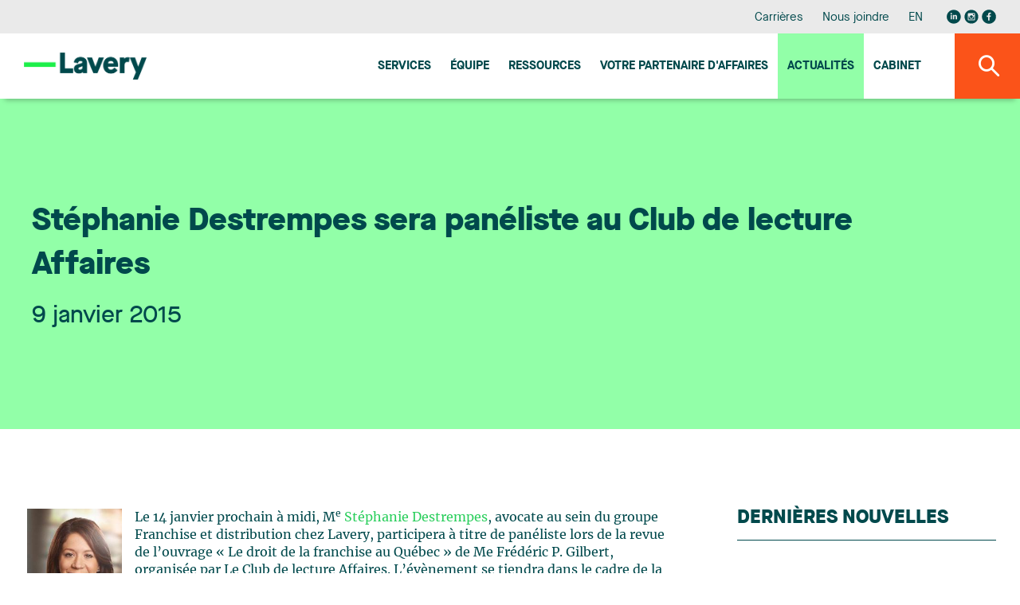

--- FILE ---
content_type: text/html;charset=UTF-8
request_url: https://www.lavery.ca/fr/actualite/226-stephanie-destrempes-sera-paneliste-au-club-de-lecture-affaires.html
body_size: 12909
content:
<!doctype html>




	<html class="no-js" xml:lang="fr" lang="fr" >

		<head prefix="og: http://ogp.me/ns# fb: http://ogp.me/ns/fb#">
			
				<script nonce="5E57BF21DEC051B5A6E99EC0ED21A9E9" type="text/javascript" src="https://api.byscuit.com/data/client/6615324C-8D71-45FF-B0CF-C90BEDE3637C/script/script.js"></script>
			

			<meta http-equiv="Content-Type" content="text/html; charset=utf-8" />

			
				<meta name="facebook-domain-verification" content="og2bhsca6diyf12it1d1juxouwp904" />
			
				<title>Stéphanie Destrempes sera panéliste au Club de lecture Affaires</title>
			<meta name="robots" content="index,follow" />
				<meta name="title" content="Stéphanie Destrempes sera panéliste au Club de lecture Affaires" />
			<meta name="description" content=" Le 14 janvier prochain à midi, Me Stéphanie Destrempes, avocate au sein du groupe Franchise et distribution chez Lavery, participera à titre de panéliste... - Lavery est un cabinet d'avocats indépendant offrant des services juridiques complets depuis ses bureaux à Montréal, Québec, Sherbrooke et Trois-Rivières." /> 

			
			<meta name="viewport" content="width=device-width,initial-scale=1,shrink-to-fit=no">
			<meta http-equiv="X-UA-Compatible" content="IE=edge">

			
			<meta name="format-detection" content="telephone=no">

			<base href="https://www.lavery.ca/" />
			

			
				<link rel="alternate" href="https://www.lavery.ca/en/news/226-stephanie-destrempes-to-sit-as-a-panellist-at-the-club-de-lecture-affaires.html" hreflang="en-ca" />
				<link rel="alternate" href="https://www.lavery.ca/fr/actualite/226-stephanie-destrempes-sera-paneliste-au-club-de-lecture-affaires.html" hreflang="fr-ca" />

				<link rel="alternate" href="https://www.lavery.ca/en/news/226-stephanie-destrempes-to-sit-as-a-panellist-at-the-club-de-lecture-affaires.html" hreflang="en" />
				<link rel="alternate" href="https://www.lavery.ca/fr/actualite/226-stephanie-destrempes-sera-paneliste-au-club-de-lecture-affaires.html" hreflang="fr" />

				<link rel="alternate" hreflang="x-default" href="https://www.lavery.ca/" />
			
			<link rel="license" href="https://www.lavery.ca/fr/conditions-utilisation.html" />
			
			

			
					<link rel="canonical" href="https://www.lavery.ca/fr/actualite/226-stephanie-destrempes-sera-paneliste-au-club-de-lecture-affaires.html" />
					
					
						<meta property="og:url" content="https://www.lavery.ca/fr/actualite/226-stephanie-destrempes-sera-paneliste-au-club-de-lecture-affaires.html">
					



			<meta property="og:site_name" content="Lavery"/>

			
			<link rel="apple-touch-icon" sizes="180x180" href="gx/favicon/apple-touch-icon.png">
			<link rel="icon" type="image/png" sizes="32x32" href="gx/favicon/favicon-32x32.png">
			<link rel="icon" type="image/png" sizes="16x16" href="gx/favicon/favicon-16x16.png">
			<link rel="manifest" href="gx/favicon/site.webmanifest">
			<link rel="mask-icon" href="gx/favicon/safari-pinned-tab.svg" color="#00a6e9 ">
			<link rel="shortcut icon" href="gx/favicon/favicon.ico">
			<meta name="msapplication-config" content="gx/favicon/browserconfig.xml">
			<meta name="theme-color" content="#ffffff ">
			<meta name="msapplication-TileColor" content="#ffffff">
			
			<meta name="msapplication-navbutton-color" content="#ffffff">
			<meta name="apple-mobile-web-app-status-bar-style" content="#ffffff">

			
			<link rel="image_src" href="https://www.lavery.ca/gx/partage.png" />
			<meta property="og:image" content="https://www.lavery.ca/gx/partage.png" />
			<meta property="og:image:type" content="image/jpeg" />

			

			<link rel="stylesheet" href="css/stylesheet.min.css?v=25/9/2025_01:35:22PM" rel="stylesheet">
			<link href="https://fonts.googleapis.com/css?family=PT+Sans:400,400i,700" rel="stylesheet">

			
			<script src="https://ajax.googleapis.com/ajax/libs/jquery/1.8.3/jquery.min.js"></script>
			<script nonce="5E57BF21DEC051B5A6E99EC0ED21A9E9">window.jQuery || document.write('<script src="js/jquery/jquery-1.8.3.min.js"><\/script>')</script>


		
			<!-- Google Tag Manager -->
			<script nonce="5E57BF21DEC051B5A6E99EC0ED21A9E9">(function(w,d,s,l,i){w[l]=w[l]||[];w[l].push({'gtm.start':
			new Date().getTime(),event:'gtm.js'});var f=d.getElementsByTagName(s)[0],
			j=d.createElement(s),dl=l!='dataLayer'?'&l='+l:'';j.async=true;j.src=
			'https://www.googletagmanager.com/gtm.js?id='+i+dl;var n=d.querySelector('[nonce]');
			n&&j.setAttribute('nonce',n.nonce||n.getAttribute('nonce'));f.parentNode.insertBefore(j,f);
			})(window,document,'script','dataLayer','GTM-MJ5XQG');</script>
			<!-- End Google Tag Manager -->
		


			<script nonce="5E57BF21DEC051B5A6E99EC0ED21A9E9" type='text/javascript'>window.__lo_site_id = 264664;
				(function() { var wa = document.createElement('script'); wa.type = 'text/javascript'; wa.async = true; wa.src = 'https://d10lpsik1i8c69.cloudfront.net/w.js'; var s = document.getElementsByTagName('script')[0]; s.parentNode.insertBefore(wa, s);   })(); </script>
		</head>

		<body class="fr 05_110 bg-blanc">

		
				<!-- Google Tag Manager (noscript) -->
				<noscript><iframe src='https://www.googletagmanager.com/ns.html?id=GTM-MJ5XQG'
				height="0" width="0" style="display:none;visibility:hidden"></iframe></noscript>
				<!-- End Google Tag Manager (noscript) -->
		




			
			<a class="passeNav" href="/fr/actualite/226-stephanie-destrempes-sera-paneliste-au-club-de-lecture-affaires.html#main">Passer la navigation du site</a>

			<a id="ancreHaut"></a>

			<div class="conteneur page-refonte
				
			">
			

				<header class="entete clearfix
	" id="entete" role="banner">

	
	<div class="conteneur_menuSec bureauSeul">
		<div class="layout">

			<nav class="menuSec bureauSeul" role="navigation">
				<ul class="menuSec_liste">
					
						<li class="menuSec_item"><a href="https://www.lavery.ca/fr/carriere.html" class="menuSec_lnk">Carrières</a></li>
						<li class="menuSec_item"><a href="https://www.lavery.ca/fr/pour-nous-joindre.html" class="menuSec_lnk">Nous joindre</a></li>
						<li class="menuSec_item">
						
							<a href="https://www.lavery.ca/en/news/226-stephanie-destrempes-to-sit-as-a-panellist-at-the-club-de-lecture-affaires.html" lang="en" class="menuSec_lnk"><abbr title="English version">EN</abbr></a>
							
						</li>
						<li class="menuSec_item rs">
							<a href="https://www.linkedin.com/company/lavery-avocats" target="_blank" title="Visiter notre page Linkedin"><svg class="icon icon-reseausocial_linkedin"><use xlink:href="gx/m/icones.svg#icon-reseausocial_linkedin"></use></svg></a>
						  <a class="reseauInsta" href="https://www.instagram.com/laveryavocats/?hl=fr" target="_blank" title="Visiter notre page Instagram"><svg class="icon icon-reseausocial_instagram"><use xlink:href="gx/m/icones.svg?v=3#icon-reseausocial_instagram"></use></svg></a>
							<a href="https://www.facebook.com/Laveryavocats" target="_blank" title="Visiter notre page Facebook"><svg class="icon icon-reseausocial_facebook"><use xlink:href="gx/m/icones.svg#icon-reseausocial_facebook"></use></svg></a>
						</li>
					
				</ul>
			</nav>

		</div>
	</div>


  	
  	<div id="conteneur_menuPrinc" class="conteneur_menuPrinc">
  		<div class="layout">

				<div class="menuPrinc_wrap">
					
					<a class="logo" itemscope itemtype="http://schema.org/Organization" href="https://www.lavery.ca/" title="Accueil">
						<picture itemprop="logo">
							<img src="gx/01/lavery-logo.png" width="230" height="" alt="Lavery, de Billy, S.E.N.C.R.L.">
						</picture>
					</a>

					<button class="btn_rechMob pasBureau"><i class="icon-magnifying"></i></a>

					
					<button type="button" id="btn-menuBurger" class="btn-menuBurger" title="Menu burger">
						<span class="btn-menuBurger-icon">&nbsp;</span>
					</button>

					
<nav class="menuPrincipal_nav" id="menuPrincipal" role="navigation">
    <ul class="menuPrincipal">
        
            <li class="menuPrincipal_item"><a href="https://www.lavery.ca/fr/expertises.html" class="menuPrincipal_lnk">Services</a></li>
            <li class="menuPrincipal_item"><a href="https://www.lavery.ca/fr/equipe.html" class="menuPrincipal_lnk">Équipe</a></li>
            <li class="menuPrincipal_item"><a href="https://www.lavery.ca/fr/publications.html" class="menuPrincipal_lnk">Ressources</a></li>
            
            <li class="menuPrincipal_item"><a href="https://www.lavery.ca/fr/services-juridiques/417-1-votre-partenaire-daaffaires-au-quebec.html" class="menuPrincipal_lnk">Votre Partenaire d'affaires</a></li>
            <li class="menuPrincipal_item"><a href="https://www.lavery.ca/fr/actualites.html" class="menuPrincipal_lnk actif">Actualités</a></li>
            <li class="menuPrincipal_item"><a href="https://www.lavery.ca/fr/cabinet-avocats-montreal-trois-rivieres-quebec-sherbrooke.html" class="menuPrincipal_lnk">Cabinet</a></li>
            
        

        
    </ul>
</nav>

				</div>

	  	</div>

			<button class="#variables.prefixMenu#_lnk btn_rechBur bureauSeul"><i class="icon-magnifying"></i></a>
  	</div>

	<div class="conteneur_rechGen" id="conteneur_rechGen">
		<div class="layout">

			
			<form action="resultats-recherche.html" method="get" id="formSearch" class="form_rechGen form clearfix">
				<select name="RechercheCat" id="RechercheCat" class="listeDeroulante">
					<option value="">Tout rechercher</option>
					<option value="Publications">Publications</option>
					
						<option value="Professionnels">Professionnels</option>
						<option value="Expertises">Expertises</option>
					
				</select>

				<div class="wrap containerSearchTop">
					<input value="" type="search" name="Recherche" id="Recherche" class="fr" placeholder="Avocat, expertise, mots-clés..." />
					<button type="submit" class="bouton1 btnSubmitRech" title="Rechercher"><i class="icon-magnifying flex"></i></button>
				</div>
			</form>

		</div>
	</div>
</header>

				
				<main id="main" class="contenu clearfix" role="main">
					<div id="overlay"></div>

					
  <div class="conteneur_banniere actualite">
    <div class="layout">

      <div class="conteneur_titre conteneur_titre--long">
        <h1 class="titre1 long">Stéphanie Destrempes sera panéliste au Club de lecture Affaires</h1>
        <div class="info">
          <header>
            
              <time itemprop="datePublished" datetime="2015-01-09" pubdate class="date">
                9 janvier 2015
              </time>
            
          </header>
        </div>
      </div>

    </div>
  </div>



<div class="conteneur_page grid inverseMobile">
	<div class="layout">

    

          <article role="article" itemscope itemtype="http://schema.org/NewsArticle">
            <div itemprop="text" class="texte"><p><a href="/lavery/fr/avocats-parajuristes-notaires-lavery/profil/1312-stephanie-destrempes.html?utm_source=lavery&amp;utm_medium=website&amp;utm_term=Profil_Photo-FR&amp;utm_content=Stephanie_Destrempes&amp;utm_campaign=FS"><img style="border: 0 solid #fff; max-width: 135px; width: 135px; float: left; padding-right: 1em;" title="Stéphanie Destrempes" src="DATA/PROFIL/1312_tn.jpg" alt="Stéphanie Destrempes" border="0" /></a> Le 14 janvier prochain à midi, M<sup>e</sup> <a href="/lavery/fr/avocats-parajuristes-notaires-lavery/profil/1312-stephanie-destrempes.html">Stéphanie Destrempes</a>, avocate au sein du groupe Franchise et distribution chez Lavery, participera à titre de panéliste lors de la revue de l’ouvrage « Le droit de la franchise au Québec » de Me Frédéric P. Gilbert, organisée par Le Club de lecture Affaires. L’évènement se tiendra dans le cadre de la <a href="http://www.cqf.ca/semaine-de-lentrepreneurship-en-franchise" target="_blank">semaine de l’entrepreneurship en franchise</a>.</p>
<p>Pour plus d’information sur l’évènement, veuillez cliquer <a href="https://plus.google.com/events/cdk5nbuunivjjs0ohikodaomt8c" target="_blank">ici</a>.  </p></div>
          </article>

          <a class="lien retour" href="https://www.lavery.ca/fr/actualites.html">
            <svg class="icon icon-fleche-gauche"><use xlink:href="gx/m/icones.svg#icon-fleche-gauche"></use></svg>
            Retour à la liste des actualités
          </a>

          

	</div>

  <aside class="sidebar clearfix
	
	
	" role="complementary"
>


	
  <div class="conteneur_dernierePubli ">

    <div class="formSidebar detailPub">

      
        
        <h3 class="titreSidebar">
          <a href="javascript:;" class="lien_toggle">
            Dernières nouvelles
            <i class="icon-arrow_dropdown pasBureau"></i>
          </a>
        </h3>
      

      <div>
        <ol class="article-liste">
          

            <li class="article-liste__item">
              <article class="article article--actualite" role="article" itemscope itemtype="http://schema.org/NewsArticle">
                <div class="article__inner item-click">

                  <div class="article__flex">
                    <header class="article__entete">
                      <div class="article__date">
                        <time datetime="2026-01-13" pubdate itemprop="datePublished">
                          13 janvier 2026
                        </time>
                      </div>
                      <h3 class="article__titre" itemprop="headline">
                        
                        <a href="https://www.lavery.ca/fr/actualite/11826-un-partenariat-strategique-entre-repreneuriat-quebec-et-lavery-pour-accelerer-le-transfert-dentreprise-au-quebec.html" class="inner">
                          Un partenariat stratégique entre Repreneuriat Québec et Lavery pour accélérer le transfert d’entreprise au Québec
                        </a>
                      </h3>
                    </header>

                    
                          <p class='article__intro' itemprop="text">Lavery est heureux d’annoncer un nouveau partenariat avec Repreneuriat Québec. Cette collaboration vise à renforcer de manière structurée l’accompagnement des repreneurs et des cédants du Québec, en mobilisant l’expertise multidisciplinaire de Lavery et en bonifiant le réseau d’experts de Repreneuriat Québec.
Un partenaire juridique de confiance pour soutenir le transfert d’entreprise à travers le Québec
Par cette entente, Repreneuriat Québec établit des liens formels avec l’ensemble du réseau de Lavery présent dans les grands centres d’affaires de la province. Cette collaboration contribue directement à la mission de Repreneuriat Québec d’assurer la pérennité des entreprises québécoises. Les équipes de Lavery mettront à profit une expertise intégrée de premier plan en fusions et acquisitions, fiscalité, financement, droit du travail et de l’emploi, gouvernance, propriété intellectuelle ainsi qu’en droit commercial et contractuel. Cette offre permet d’outiller concrètement les repreneurs et cédants à chaque étape critique du cycle de transfert: préparation et diagnostic, structuration et vérification diligente, financement et intégration post-transaction et continuité des opérations.
Lavery mobilisera également le L3IA, son laboratoire en intelligence artificielle, afin d’appuyer les transferts d’entreprises technologiques et innovantes.
Des actions conjointes de sensibilisation et de formation
Repreneuriat Québec et Lavery déploieront des activités de sensibilisation, des cliniques-conseils et des contenus pédagogiques afin d’informer la clientèle de Lavery et l’écosystème d’affaires sur les meilleures pratiques de planification de la relève, de structuration fiscale, de gestion des enjeux RH en contexte de transfert, ainsi que de protection de la PI.
« Ce partenariat nous permettra de mieux outiller les entrepreneurs d’ici en leur donnant accès à une expertise juridique reconnue. Ensemble, nous souhaitons sensibiliser davantage les acheteurs et les vendeurs à l’importance de bien planifier chaque étape du transfert d’entreprise, le tout dans le but d’assurer la continuité des entreprises dans toutes les régions du Québec », indique Alexandre Olive, président-directeur général de Repreneuriat Québec.  
« En devenant collaborateurs de Repreneuriat Québec, nous réaffirmons l’engagement de Lavery à faire croître et prospérer des entreprises d’ici et à contribuer à l’essor économique du Québec. Notre rôle, en tant que partenaire juridique et d’affaires, sera d’accompagner efficacement les repreneurs et les cédants, de la stratégie à l’exécution, pour sécuriser la pérennité économique de leurs entreprises et assurer un climat d’affaires de croissance dans le long terme », déclare Anik Trudel, cheffe de la direction de Lavery.
À propos de Lavery
Lavery est la firme juridique indépendante de référence au Québec. Elle compte plus de 200 professionnels établis à Montréal, Québec, Sherbrooke et Trois-Rivières, qui œuvrent chaque jour pour offrir toute la gamme des services juridiques aux organisations qui font des affaires au Québec. Reconnus par les plus prestigieux répertoires juridiques, les professionnels de Lavery sont au cœur de ce qui bouge dans le milieu des affaires et s'impliquent activement dans leurs communautés. L'expertise du cabinet est fréquemment sollicitée par de nombreux partenaires nationaux et mondiaux pour les accompagner dans des dossiers de juridiction québécoise.
À propos de Repreneuriat Québec          
Repreneuriat Québec est ancré sur une conviction forte : le transfert d’entreprise est l’un des leviers les plus puissants pour assurer la vitalité économique du Québec et la productivité des entreprises d’ici. Depuis plus de dix ans, Repreneuriat Québec porte la cause du repreneuriat en accompagnant les entrepreneurs à chaque étape de leur projet de relève. Pionnier d’un modèle d’accompagnement unique, Repreneuriat Québec est présent dans toutes les régions du Québec pour faire avancer concrètement les projets de relève.
Repreneuriat Québec a guidé près de 35 000 entrepreneurs et des milliers d’entreprises, représentant près de 10 milliards de dollars en chiffre d’affaires transféré, avec un taux de survie de 87,5 % pour les entreprises accompagnées. Repreneuriat Québec agit comme un acteur clé de la continuité entrepreneuriale, avec le soutien du ministère de l’Économie, de l’Innovation et de l’Énergie.
Pour en savoir plus sur nos services et sur la plateforme de maillage Index, rendez-vous sur repreneuriat.quebec.</p>
                      


                  </div>

                  <div class="article__bouton">
                    <a href="https://www.lavery.ca/fr/actualite/11826-un-partenariat-strategique-entre-repreneuriat-quebec-et-lavery-pour-accelerer-le-transfert-dentreprise-au-quebec.html" class="bouton1 article__btn">
                      Lire la suite
                    </a>
                    
                  </div>

                </div>
              </article>
            </li>

          

            <li class="article-liste__item">
              <article class="article article--actualite" role="article" itemscope itemtype="http://schema.org/NewsArticle">
                <div class="article__inner item-click">

                  <div class="article__flex">
                    <header class="article__entete">
                      <div class="article__date">
                        <time datetime="2026-01-12" pubdate itemprop="datePublished">
                          12 janvier 2026
                        </time>
                      </div>
                      <h3 class="article__titre" itemprop="headline">
                        
                        <a href="https://www.lavery.ca/fr/actualite/11825-lavery-accueille-une-nouvelle-associee-au-sein-de-son-groupe-droit-des-affaires.html" class="inner">
                          Lavery accueille une nouvelle associée au sein de son groupe Droit des affaires
                        </a>
                      </h3>
                    </header>

                    
                          <p class='article__intro' itemprop="text">Lavery est heureux d'annoncer l'arrivée de Isabelle Métivier qui rejoint notre cabinet en tant qu'associée au sein du groupe Droit des affaires et concentre sa pratique en droit immobilier à Montréal.
La pratique d’Isabelle se concentre principalement sur les acquisitions et ventes immobilières, les baux commerciaux, ainsi que la négociation et la structuration d’ententes complexes. Elle se distingue par une compréhension approfondie des réalités d’affaires et opérationnelles de ses clients, ce qui lui permet de proposer des solutions juridiques à la fois rigoureuses et pragmatiques, parfaitement alignées sur leurs objectifs stratégiques.

 « Je suis heureuse de me joindre à l’équipe de Lavery et de poursuivre ma pratique en droit immobilier au sein d’un cabinet reconnu pour la solidité de son groupe de droit des affaires. Le rôle essentiel que joue le droit immobilier dans les projets et transactions d’envergure a été déterminant dans ma décision. La combinaison d’une vision de croissance claire, d’une culture de collaboration et d’un environnement à taille humaine en fait un milieu idéal pour mettre mon expérience au service des clients, aux côtés de collègues engagés. »
Son arrivée vient enrichir notre expertise et renforcer notre capacité à offrir un accompagnement complet et adapté aux enjeux complexes auxquels font face nos clients.
</p>
                      


                  </div>

                  <div class="article__bouton">
                    <a href="https://www.lavery.ca/fr/actualite/11825-lavery-accueille-une-nouvelle-associee-au-sein-de-son-groupe-droit-des-affaires.html" class="bouton1 article__btn">
                      Lire la suite
                    </a>
                    
                  </div>

                </div>
              </article>
            </li>

          

            <li class="article-liste__item">
              <article class="article article--actualite" role="article" itemscope itemtype="http://schema.org/NewsArticle">
                <div class="article__inner item-click">

                  <div class="article__flex">
                    <header class="article__entete">
                      <div class="article__date">
                        <time datetime="2026-01-06" pubdate itemprop="datePublished">
                          6 janvier 2026
                        </time>
                      </div>
                      <h3 class="article__titre" itemprop="headline">
                        
                        <a href="https://www.lavery.ca/fr/actualite/10826-lavery-accueille-deux-nouveaux-avocats.html" class="inner">
                          Lavery accueille deux nouveaux avocats
                        </a>
                      </h3>
                    </header>

                    
                          <p class='article__intro' itemprop="text">Lavery a le plaisir d'annoncer l'arrivée de deux nouveaux avocats au bureau de Montréal; Laurent Bouvier Tremblay et Aurélie Ouellet.
Laurent se joint au groupe Litige et règlement des différends. Il concentre sa pratique en litige d’assurance, mettant à profit son expérience en droit criminel et pénal, en litige civil et commercial ainsi qu’en droit disciplinaire.


J’ai choisi de rejoindre Lavery afin d’évoluer au sein d’un milieu où le professionnalisme, la collaboration et l’excellence occupent une place centrale. La culture du cabinet, axée sur le développement soutenu des compétences et la rigueur, correspond pleinement à mes aspirations. Je suis ravie d’intégrer l’équipe d’Assurance et litige civil et de contribuer aux côtés de professionnels reconnus pour la qualité de leur expertise.

Aurélie est membre de l'équipe Droit de la famille, des personnes et des successions. Elle concentre sa pratique en matière familiale, traitant des dossiers de divorce, de séparation, de partage des biens, de garde d'enfants ainsi que de pension alimentaire pour enfants et conjoints. 


Rejoindre Lavery, c’est intégrer un cabinet où la rigueur, l’excellence et le travail d’équipe sont au cœur de la pratique. Son cadre multidisciplinaire est un véritable atout en droit de la famille où les dossiers soulèvent souvent des enjeux variés et où l’appui des autres groupes de pratique permet d’offrir un accompagnement complet. C’est aussi un milieu qui mise sur la collégialité et le développement des avocats en permettant d’évoluer aux côtés de collègues chevronnés et engagés.
</p>
                      


                  </div>

                  <div class="article__bouton">
                    <a href="https://www.lavery.ca/fr/actualite/10826-lavery-accueille-deux-nouveaux-avocats.html" class="bouton1 article__btn">
                      Lire la suite
                    </a>
                    
                  </div>

                </div>
              </article>
            </li>

          

            <li class="article-liste__item">
              <article class="article article--actualite" role="article" itemscope itemtype="http://schema.org/NewsArticle">
                <div class="article__inner item-click">

                  <div class="article__flex">
                    <header class="article__entete">
                      <div class="article__date">
                        <time datetime="2025-12-24" pubdate itemprop="datePublished">
                          24 décembre 2025
                        </time>
                      </div>
                      <h3 class="article__titre" itemprop="headline">
                        
                        <a href="http://www.lapresse.ca/actualites/justice-et-faits-divers/2025-12-23/usage-de-l-ia-en-cour/un-defi-pour-les-annees-a-venir.php" class="inner" target="_blank">
                          Usage de l’IA en cour
                        </a>
                      </h3>
                    </header>

                    


                  </div>

                  <div class="article__bouton">
                    <a href="http://www.lapresse.ca/actualites/justice-et-faits-divers/2025-12-23/usage-de-l-ia-en-cour/un-defi-pour-les-annees-a-venir.php" class="bouton1 article__btn" target="_blank">
                      Lire la suite
                    </a>
                    
                      <svg class="icon icon-publication-externe actualite-ext"><use xlink:href="gx/m/icones.svg#icon-publication-externe"></use></svg>
                    
                  </div>

                </div>
              </article>
            </li>

          
        </ol>
      </div>

    </div>

  </div>


</aside>

</div>

					<button id="btnTop"><span class="icon-arrow_dropdown"></span></button>
				</main>

				
        


<footer class="piedPage
	" role="contentinfo">


  <div class="layout">

    
    <div class="conteneur_ftSucc pasMobile">
      <ul>
        
          <li class="premier">
            <address itemscope itemtype="http://schema.org/Organization" class="piedPage_adresse">
              <span itemscope itemtype="http://schema.org/PostalAddress">
                <span class="ti_succ" itemprop="name">Montréal</span>
                <span itemprop="streetAddress">Accueil : 35e étage</span><br/>
                <span itemprop="streetAddress">1, Place Ville Marie, bureau 4000</span><br/>
                <span itemprop="addressLocality">Montréal</span>&nbsp;
                <span itemprop="addressRegion">QC</span>&nbsp;
                <span itemprop="postalCode">H3B 4M4</span><br/>
                <span itemprop="telephone">Téléphone : 514 871-1522</span><br/>
                <span itemprop="faxNumber">Télécopieur : 514 871-8977</span><br>
                
                  <a href="https://g.page/lavery-avocats-montreal?share" class="bouton3 btn-direction" data-footer="Montréal" name="reqSuccursale"  target="_blank">S'y rendre</a>
                
              </span>
            </address>
          </li>
        
          <li class="">
            <address itemscope itemtype="http://schema.org/Organization" class="piedPage_adresse">
              <span itemscope itemtype="http://schema.org/PostalAddress">
                <span class="ti_succ" itemprop="name">Québec</span>
                <span itemprop="streetAddress">Bureau 500</span><br/>
                <span itemprop="streetAddress">925, Grande Allée Ouest</span><br/>
                <span itemprop="addressLocality">Québec</span>&nbsp;
                <span itemprop="addressRegion">QC</span>&nbsp;
                <span itemprop="postalCode">G1S 1C1</span><br/>
                <span itemprop="telephone">Téléphone : 418 688-5000</span><br/>
                <span itemprop="faxNumber">Télécopieur : 418 688-3458</span><br>
                
                  <a href="https://www.google.com/maps/place/Lavery+Avocats/@46.7942556,-71.2409839,17z/data=!3m1!4b1!4m5!3m4!1s0x4cc7c8a51bc943a5:0x784f08a9ae82bed3!8m2!3d46.7941721!4d-71.2366445" class="bouton3 btn-direction" data-footer="Québec" name="reqSuccursale"  target="_blank">S'y rendre</a>
                
              </span>
            </address>
          </li>
        
          <li class="">
            <address itemscope itemtype="http://schema.org/Organization" class="piedPage_adresse">
              <span itemscope itemtype="http://schema.org/PostalAddress">
                <span class="ti_succ" itemprop="name">Sherbrooke</span>
                <span itemprop="streetAddress">Bureau 200, Cité du Parc</span><br/>
                <span itemprop="streetAddress">95, Boul. Jacques-Cartier Sud</span><br/>
                <span itemprop="addressLocality">Sherbrooke</span>&nbsp;
                <span itemprop="addressRegion">QC</span>&nbsp;
                <span itemprop="postalCode">J1J 2Z3</span><br/>
                <span itemprop="telephone">Téléphone : 819 346-5058</span><br/>
                <span itemprop="faxNumber">Télécopieur : 819 346-5007</span><br>
                
                  <a href="https://g.page/lavery-avocats-sherbrooke?share" class="bouton3 btn-direction" data-footer="Sherbrooke" name="reqSuccursale"  target="_blank">S'y rendre</a>
                
              </span>
            </address>
          </li>
        
          <li class="dernier">
            <address itemscope itemtype="http://schema.org/Organization" class="piedPage_adresse">
              <span itemscope itemtype="http://schema.org/PostalAddress">
                <span class="ti_succ" itemprop="name">Trois-Rivières</span>
                <span itemprop="streetAddress">Bureau 360</span><br/>
                <span itemprop="streetAddress">1500, rue Royale</span><br/>
                <span itemprop="addressLocality">Trois-Rivières</span>&nbsp;
                <span itemprop="addressRegion">QC</span>&nbsp;
                <span itemprop="postalCode">G9A 6E6</span><br/>
                <span itemprop="telephone">Téléphone : 819 373-7000</span><br/>
                <span itemprop="faxNumber">Télécopieur : 819 373-0943</span><br>
                
                  <a href="https://g.page/lavery-avocats-trois-rivieres?share" class="bouton3 btn-direction" data-footer="Trois-Rivières" name="reqSuccursale"  target="_blank">S'y rendre</a>
                
              </span>
            </address>
          </li>
        
      </ul>
    </div>


    <nav class="menuPied" class="clearfix" role="navigation">
      
      <div class="conteneur-infolettre">
        <h4 class="infolettre-titre">Restez à l'affût des nouvelles juridiques de l'heure. Abonnez-vous à notre infolettre.</h4>
       <a href="https://lavery.concep.com/preferences/fr/signup " class="bouton1 btn--infolettre">M'abonner aux publications</a>
      </div>

      
      <div class="conteneur_rs">
          <a href="https://www.linkedin.com/company/lavery-avocats" target="_blank" title="Visiter notre page Linkedin"><svg class="icon icon-reseausocial_linkedin"><use xlink:href="gx/m/icones.svg#icon-reseausocial_linkedin"></use></svg></a>
          <a class="reseauInsta" href="https://www.instagram.com/laveryavocats/?hl=fr" target="_blank" title="Visiter notre page Instagram"><svg class="icon icon-reseausocial_instagram"><use xlink:href="gx/m/icones.svg?v=3#icon-reseausocial_instagram"></use></svg></a>
          <a href="https://www.facebook.com/Laveryavocats" target="_blank" title="Visiter notre page Facebook"><svg class="icon icon-reseausocial_facebook"><use xlink:href="gx/m/icones.svg#icon-reseausocial_facebook"></use></svg></a>
           </div>

      
      <div class="conteneur_gauche">
        <ul class="menuPied_liste">
          <li class="menuPied_item"><a href="https://www.lavery.ca/fr/etudiants.html" class="menuPied_lnk">Espace étudiant</a></li>
          <li class="menuPied_item"><a href="https://www.lavery.ca/fr/plan-du-site.html" class="menuPied_lnk">Plan du site</a></li>
          <li class="menuPied_item"><a href="https://www.lavery.ca/fr/conditions-utilisation.html" class="menuPied_lnk">Conditions d'utilisation</a></li>
          <li class="menuPied_item"><a data-cc="c-settings" href="" class="menuPied_lnk">Gérer mes cookies</a></li>
          <li class="menuPied_item"><a href="https://www.lavery.ca/fr/politique-protection-des-renseignements-personnels.html" class="menuPied_lnk">Politique relative à la protection des renseignements personnels</a></li>

        </ul>

        <small class="copyrights">
          <a href="https://www.lavery.ca/fr/conditions-utilisation.html">
            &copy; 2026 Lavery, de Billy, S.E.N.C.R.L. &nbsp;&nbsp;Tous droits réservés.
          </a>
        </small>
      </div>
    </nav>

  </div>

</footer>
<nav class="menuBurger_nav" id="menuBurger" role="navigation">

    
    <button type="button" class="btn-menuBurger interieur" title="Menu">
        <span class="btn-menuBurger-icon">&nbsp;</span>
    </button>

    <ul class="menuBurger">

        
            <li class="menuBurger_item"><a href="https://www.lavery.ca/fr/expertises.html" class="menuBurger_lnk">Services</a></li>
            <li class="menuBurger_item"><a href="https://www.lavery.ca/fr/equipe.html" class="menuBurger_lnk">Équipe</a></li>
            <li class="menuBurger_item"><a href="https://www.lavery.ca/fr/publications.html" class="menuBurger_lnk">Ressources</a></li>
            
            <li class="menuBurger_item"><a href="https://www.lavery.ca/fr/services-juridiques/417-1-votre-partenaire-daffaires-au-quebec.html" class="menuBurger_lnk">Votre Partenaire d'affaires</a></li>
            <li class="menuBurger_item"><a href="https://www.lavery.ca/fr/actualites.html" class="menuBurger_lnk actif">Actualités</a></li>
            <li class="menuBurger_item"><a href="https://www.lavery.ca/fr/cabinet-avocats-montreal-trois-rivieres-quebec-sherbrooke.html" class="menuBurger_lnk">Cabinet</a></li>
            <li class="menuBurger_item sec"><a href="https://www.lavery.ca/fr/pour-nous-joindre.html" class="menuBurger_lnk">Nous joindre</a></li>
            
            <li class="menuBurger_item sec"><a href="https://www.lavery.ca/fr/carriere.html" class="menuBurger_lnk"> Carrières</a></li>
            <li class="menuBurger_item sec"><a data-cc="c-settings" href="" class="menuBurger_lnk">Gérer mes cookies</a></li>

        
            <li class="menuBurger_item sec">
                
                    <a href="https://www.lavery.ca/en/news/226-stephanie-destrempes-to-sit-as-a-panellist-at-the-club-de-lecture-affaires.html?PAGE=1" lang="en" class="menuBurger_lnk"><abbr title="English version">English</abbr></a>
                
            </li>
            <li class="menuBurger_item rs">
                <a href="https://www.linkedin.com/company/lavery-avocats" target="_blank" title="Visiter notre page Linkedin"><svg class="icon icon-reseausocial_linkedin"><use xlink:href="gx/m/icones.svg#icon-reseausocial_linkedin"></use></svg></a>
                <a class="reseauInsta" href="https://www.instagram.com/laveryavocats/?hl=fr" target="_blank" title="Visiter notre page Instagram"><svg class="icon icon-reseausocial_instagram"><use xlink:href="gx/m/icones.svg?v=3#icon-reseausocial_instagram"></use></svg></a>
                <a href="https://www.facebook.com/Laveryavocats" target="_blank" title="Visiter notre page Facebook"><svg class="icon icon-reseausocial_facebook"><use xlink:href="gx/m/icones.svg#icon-reseausocial_facebook"></use></svg></a>
            </li>
        
    </ul>
</nav>

			</div>

			
			<noscript><link rel="stylesheet" type="text/css" href="css/stylesheet.min.css" media="all" /></noscript>
<script type="text/javascript" nonce="5E57BF21DEC051B5A6E99EC0ED21A9E9">
/* First CSS File */
var giftofspeed = document.createElement('link');
giftofspeed.rel = 'stylesheet';
giftofspeed.href = 'css/stylesheet.min.css?v=6.1';
giftofspeed.type = 'text/css';
var godefer = document.getElementsByTagName('link')[0];
godefer.parentNode.insertBefore(giftofspeed, godefer);
</script>


<script nonce="5E57BF21DEC051B5A6E99EC0ED21A9E9" src="js/modernizr.js"></script>




<script nonce="5E57BF21DEC051B5A6E99EC0ED21A9E9">
	var p = '05_110';
	var l = 'fr';
	var mob ='0';
</script>


<script type="text/javascript" src="js/svgxuse.js" defer="defer"></script>


<script src="js/jQuery/jquery.easing.1.3.js"></script>



<!-- Swiper JS -->
<link rel="stylesheet" href="https://cdn.jsdelivr.net/npm/swiper@11/swiper-bundle.min.css" />
<script src="https://cdn.jsdelivr.net/npm/swiper@11/swiper-bundle.min.js" nonce="5E57BF21DEC051B5A6E99EC0ED21A9E9"></script>

<script nonce="5E57BF21DEC051B5A6E99EC0ED21A9E9">
  var swiper = new Swiper(".timelineSwiper", {
    slidesPerView: 1,
    loop: false,
    navigation: {
      nextEl: ".swiper-button-next",
      prevEl: ".swiper-button-prev",
    },
    pagination: {
      el: ".swiper-pagination",
      clickable: true,
      renderBullet: function (index, className) {
        return '<span class="' + className + '">' + (index + 1) + "</span>";
      },
    },
    breakpoints: {
      540: {
        slidesPerView: 1.3,
      },
      768: {
        slidesPerView: 2.5,
      },
    },
  });

	 var swiper = new Swiper(".ctaEnVedette", {
			slidesPerView: 1,
			loop: false,
			autoHeight:true,
			centeredSlides: true,
      speed: 500,
      autoplay: {
        delay: 10000,
        disableOnInteraction: false,
      },
			pagination: {
        el: ".swiper-pagination",
        clickable: true
			},
		});

	 /* Page carrière - section témoignage */
	 var swiper = new Swiper(".carrousel_temoignage", {
			slidesPerView: 1.5,
			loop: false,
			autoHeight:false,
			centeredSlides: false,
			spaceBetween: 15,
			navigation: {
					nextEl: ".btn-temoignage-next",
					prevEl: ".btn-temoignage-prev",
			},
			 breakpoints: {
				768: {
					slidesPerView: 2,
					spaceBetween: 30
				},
				1024: {
					slidesPerView: 3,
				}
			 }
		});

	/* Page carrière - section image */
	 var swiper = new Swiper(".evenement_image", {
			slidesPerView: 1.5,
			loop: false,
			autoHeight:false,
			centeredSlides: false,
			spaceBetween: 20,
			navigation: {
					nextEl: ".btn-event-next",
					prevEl: ".btn-event-prev",
			},
			 breakpoints: {
				768: {
					slidesPerView: 2.5,
				},
				1024: {
					slidesPerView: 3.5,
				},
				1800: {
					slidesPerView: 4.5,
				},
				2000: {
					slidesPerView: 6.5,
				}
			 }
		});
</script>


<script src="js/vMenuMobile/jquery.vMenuMobile.js"></script>




<script src="js/jQuery/jquery-ui.min.js"></script>



<script async src="js/picturefill.min.js"></script>





<script src="js/main.js?v=8/7/2025_09:45:08AM"></script>



<script src='https://www.google.com/recaptcha/api.js?hl=fr'></script>




	
<script type="text/javascript" nonce="5E57BF21DEC051B5A6E99EC0ED21A9E9">

	$(document).ready(function () {

		$(".btnClose").on('click touch', function () {
			$('.banniereAlerte').slideToggle("slow");

			$.ajax({
				type: "POST",
				url:"inc/ajax/setCookie.cfm",
				data: {reduit:"1"}
			});

	});
 });
 </script>





<script type="text/javascript" nonce="5E57BF21DEC051B5A6E99EC0ED21A9E9">
	document.write(unescape("%3Cscript src='https://msg.lavery.ca/wt.js' type='text/javascript'%3E%3C/script%3E"));
</script>


		</body>
	</html>

